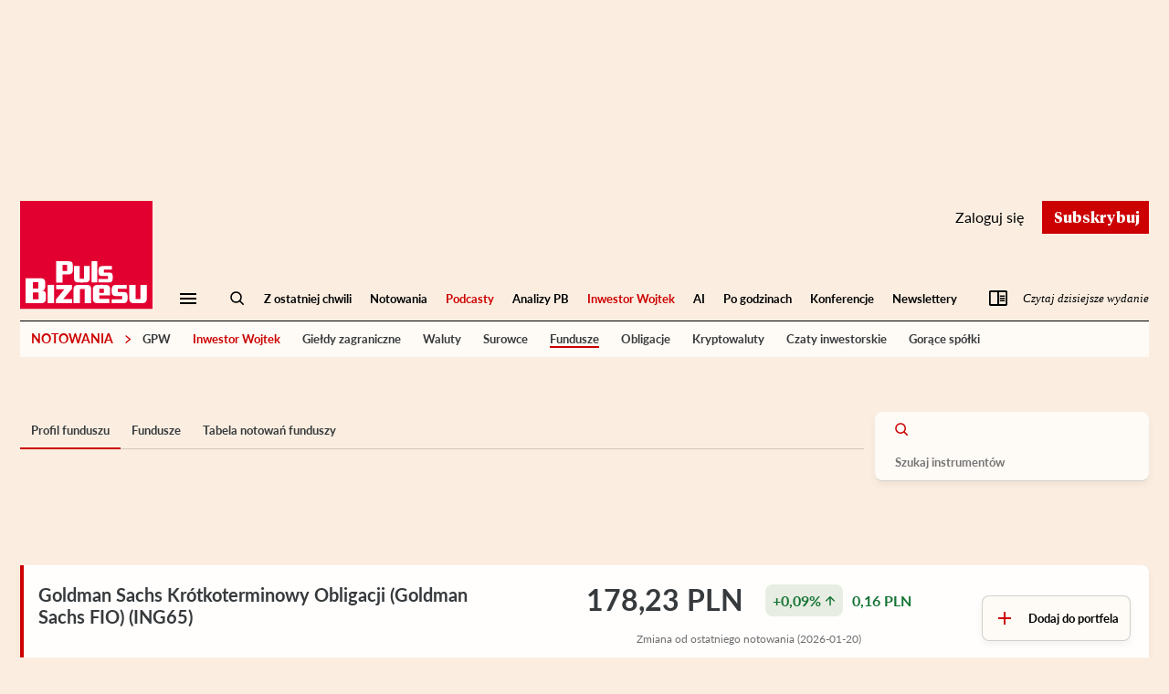

--- FILE ---
content_type: text/html;charset=UTF-8
request_url: https://vx.exp.pb.pl/checkout/template/cacheableShow.html?aid=BNGVx5sKpe&templateId=OTPF1G4YWSRC&templateVariantId=OTVTA7SC6UQKL&offerId=fakeOfferId&experienceId=EX3ET7JX5CK6&iframeId=offer_e3ee353e6791486863ad-0&displayMode=inline&pianoIdUrl=https%3A%2F%2Fid.exp.pb.pl%2Fid%2F&widget=template&url=https%3A%2F%2Fnotowania.pb.pl%2Finstrument%2FING65%2Fgoldman-sachs-parasol-fundusz-inwestycyjny-otwarty-subfundusz-krotkoterminowych-obligacji
body_size: 3970
content:
<!DOCTYPE html>
<!--[if lt IE 7]> <html class="no-js lt-ie9 lt-ie8 lt-ie7" xmlns:ng="http://angularjs.org"> <![endif]-->
<!--[if IE 7]> <html class="no-js lt-ie9 lt-ie8" xmlns:ng="http://angularjs.org"> <![endif]-->
<!--[if IE 8]> <html class="no-js lt-ie9" xmlns:ng="http://angularjs.org"> <![endif]-->
<!--[if gt IE 8]><!--> <html class="no-js"> <!--<![endif]-->
<head>
    <meta http-equiv="X-UA-Compatible" content="IE=edge,chrome=1">
    <!--[if lte IE 9]>
    <script type="text/javascript" src="/js/angular/angular-ui-ieshiv.min.js"></script>
    <script type="text/javascript" src="https://cdnjs.cloudflare.com/ajax/libs/json3/3.2.4/json3.min.js"></script>
    <![endif]-->

    <meta charset="utf-8">
    <title>content frame</title>
    <meta property="og:title" content="content frame"/>
    <meta name="viewport" content="width=device-width, initial-scale=1">

    

    <link href="/widget/dist/template/css/template.bundle.1.0.css" rel="stylesheet" type="text/css"  />


    <script>var TPTemplateType = "TEMPLATE";</script>

    

    <script type="text/javascript" src="//cdnjs.cloudflare.com/ajax/libs/jquery/1.12.4/jquery.min.js" ></script>
<script type="text/javascript" src="//cdnjs.cloudflare.com/ajax/libs/jquery-migrate/1.4.1/jquery-migrate.min.js" ></script>
<script type="text/javascript" src="//cdnjs.cloudflare.com/ajax/libs/angular.js/1.2.22/angular.min.js" ></script>
<script type="text/javascript" src="//cdnjs.cloudflare.com/ajax/libs/angular.js/1.2.22/angular-animate.min.js" ></script>
<script type="text/javascript" src="//cdnjs.cloudflare.com/ajax/libs/angular.js/1.2.22/angular-cookies.min.js" ></script>
<script type="text/javascript" src="//cdnjs.cloudflare.com/ajax/libs/angular.js/1.2.22/angular-sanitize.min.js" ></script>
<script type="text/javascript" src="//cdnjs.cloudflare.com/ajax/libs/angular-dynamic-locale/0.1.27/tmhDynamicLocale.min.js" ></script>
<script type="text/javascript" src="//cdnjs.cloudflare.com/ajax/libs/angular-ui-utils/0.1.1/angular-ui-utils.min.js" ></script>
<script type="text/javascript" src="//cdnjs.cloudflare.com/ajax/libs/angular-ui/0.4.0/angular-ui-ieshiv.js" ></script>
<script type="text/javascript" src="//cdnjs.cloudflare.com/ajax/libs/angular-ui-router/0.2.10/angular-ui-router.min.js" ></script>
<script id="translation-dynamic" type="text/javascript" src="/showtemplate/general/loadTranslationMap?aid=BNGVx5sKpe&version=1765444755000&language=pl_PL" ></script>
<script id="translation-static" type="text/javascript" src="/ng/common/i18n/platform-translation-map_pl_PL.js?version=16.675.0" ></script>
<script type="text/javascript" src="/_sam/H4sIAAAAAAAA_z3IQQ6AIAwEwA9JGzj5G1OkMSUrEgvx-964TYY_K5cOLuaDh94dMpSrL1OerUA3hmVnadeEvCFSopTY4t7W4TkFenSEDqr-A9nTL1ZaAAAA?compressed=true&v=16.675.0" ></script>



</head>

<body id="ng-app">

<script>
    var TPConfig = {
        PATH: "https://buy-eu.piano.io"
    };

    
var TPParam = {"app":{"name":"Puls Biznesu","image1":"/ml/cropped_BNGVx5sKpe_1_sfy141.png","aid":"BNGVx5sKpe","useTinypassAccounts":false,"userProvider":"piano_id","businessUrl":"https://www.pb.pl/","canInitCheckoutWithAnon":true},"LOGIN":"/checkout/user/loginShow","TRANSLATION_CONFIG":{"isStatic":false,"isEnabled":true,"templateContext":"default","version":"16.675.0","loadTranslationUrl":"/showtemplate/general/loadTranslationMap?aid=BNGVx5sKpe&version=1765444755000","initialLocaleId":"pl_PL","systemDefaultLocale":"en_US","languages":[{"locale":"pl_PL","label":"Polish (Poland)","localized":"polski (Polska)","isDefault":true,"isEnabled":true,"rtl":false}]},"params":{"experienceId":"EX3ET7JX5CK6","templateVariantId":"OTVTA7SC6UQKL","widget":"template","pianoIdUrl":"https://id.exp.pb.pl/id/","iframeId":"offer_e3ee353e6791486863ad-0","offerId":"fakeOfferId","templateId":"OTPF1G4YWSRC","aid":"BNGVx5sKpe","displayMode":"inline","url":"https://notowania.pb.pl/instrument/ING65/goldman-sachs-parasol-fundusz-inwestycyjny-otwarty-subfundusz-krotkoterminowych-obligacji"},"TRACK_SHOW":"/checkout/template/trackShow"};
</script>

<div id="template-container">
    <div template ng-cloak>
        <div class="show-template-error-screen" ng-show="terminalError">
            <div class="error-screen">
                <div class="row">
                    <div class="error-notification-icon"></div>
                    <div class="content">
                        <div class="error-title">
                            <b>An error has occurred</b>
                        </div>

                        <div>
                            <span class="ng-hide text" ng-show="terminalError">
                                {{terminalError}}
                            </span>
                        </div>
                    </div>
                </div>
            </div>
        </div>
        <div ng-show="!terminalError">

            <div class="home-piano-mpb-box">
            <div class="home-piano-mpb-box__header">
                <span class="home-piano-mpb-box__header-text">MójPB</span>
                <a class="home-piano-mpb-box__header-btn" href="https://www.pb.pl/mojpb/zarzadzanie" target="_blank">
                    <svg class="home-piano-mpb-box__header-svg" width="18" height="18" viewBox="0 0 18 18" fill="none" xmlns="http://www.w3.org/2000/svg">
                        <path d="M8.99995 5.66699C9.90441 5.66699 10.7718 6.01818 11.4114 6.6433C12.0509 7.26842 12.4102 8.11627 12.4102 9.00033C12.4102 9.88438 12.0509 10.7322 11.4114 11.3573C10.7718 11.9825 9.90441 12.3337 8.99995 12.3337C8.09549 12.3337 7.22808 11.9825 6.58854 11.3573C5.94899 10.7322 5.5897 9.88438 5.5897 9.00033C5.5897 8.11627 5.94899 7.26842 6.58854 6.6433C7.22808 6.01818 8.09549 5.66699 8.99995 5.66699ZM8.99995 7.33366C8.54772 7.33366 8.11402 7.50925 7.79424 7.82182C7.47447 8.13438 7.29482 8.5583 7.29482 9.00033C7.29482 9.44235 7.47447 9.86628 7.79424 10.1788C8.11402 10.4914 8.54772 10.667 8.99995 10.667C9.45218 10.667 9.88588 10.4914 10.2057 10.1788C10.5254 9.86628 10.7051 9.44235 10.7051 9.00033C10.7051 8.5583 10.5254 8.13438 10.2057 7.82182C9.88588 7.50925 9.45218 7.33366 8.99995 7.33366ZM7.29482 17.3337C7.08168 17.3337 6.90264 17.1837 6.86854 16.9837L6.55309 14.7753C6.01598 14.567 5.55559 14.2837 5.11226 13.9503L2.98938 14.792C2.80181 14.8587 2.57162 14.792 2.46931 14.6087L0.764188 11.7253C0.653354 11.542 0.704508 11.317 0.866495 11.192L2.6654 9.80866L2.60572 9.00033L2.6654 8.16699L0.866495 6.80866C0.704508 6.68366 0.653354 6.45866 0.764188 6.27533L2.46931 3.39199C2.57162 3.20866 2.80181 3.13366 2.98938 3.20866L5.11226 4.04199C5.55559 3.71699 6.01598 3.43366 6.55309 3.22533L6.86854 1.01699C6.90264 0.816992 7.08168 0.666992 7.29482 0.666992H10.7051C10.9182 0.666992 11.0973 0.816992 11.1314 1.01699L11.4468 3.22533C11.9839 3.43366 12.4443 3.71699 12.8876 4.04199L15.0105 3.20866C15.1981 3.13366 15.4283 3.20866 15.5306 3.39199L17.2357 6.27533C17.3465 6.45866 17.2954 6.68366 17.1334 6.80866L15.3345 8.16699L15.3942 9.00033L15.3345 9.83366L17.1334 11.192C17.2954 11.317 17.3465 11.542 17.2357 11.7253L15.5306 14.6087C15.4283 14.792 15.1981 14.867 15.0105 14.792L12.8876 13.9587C12.4443 14.2837 11.9839 14.567 11.4468 14.7753L11.1314 16.9837C11.0973 17.1837 10.9182 17.3337 10.7051 17.3337H7.29482ZM8.36053 2.33366L8.04508 4.50866C7.022 4.71699 6.11829 5.25033 5.46181 5.99199L3.40713 5.12533L2.76771 6.20866L4.56662 7.50033C4.22559 8.47533 4.22559 9.53366 4.56662 10.5003L2.75919 11.8003L3.39861 12.8837L5.47034 12.017C6.12681 12.7503 7.022 13.2837 8.03655 13.4837L8.352 15.667H9.6479L9.96335 13.492C10.9779 13.2837 11.8731 12.7503 12.5296 12.017L14.6013 12.8837L15.2407 11.8003L13.4333 10.5087C13.7743 9.53366 13.7743 8.47533 13.4333 7.50033L15.2322 6.20866L14.5928 5.12533L12.5381 5.99199C11.8816 5.25033 10.9779 4.71699 9.95482 4.51699L9.63937 2.33366H8.36053Z" fill="white"/>
                    </svg>
                    Zarządzaj treścią
                </a>
            </div>

            <div class="home-piano-mpb-box__content">
                <h3 class="home-piano-mpb-box__content-title">observedNoData</h3>
                <p class="home-piano-mpb-box__content-subtitle"><span class="span-italic"> Mój</span><span>PB </span></p>

                <div class="home-piano-mpb-box__content-box">
                    <div class="home-piano-mpb-box__content-wrapper">
                        <span class="detail-icon">
                            <svg width="20" height="21" viewBox="0 0 20 21" fill="none" xmlns="http://www.w3.org/2000/svg">
                                <path d="M19.6875 10.5C19.6875 5.1875 15.3125 0.8125 10 0.8125C4.64844 0.8125 0.3125 5.1875 0.3125 10.5C0.3125 15.8516 4.64844 20.1875 10 20.1875C15.3125 20.1875 19.6875 15.8516 19.6875 10.5ZM8.86719 15.6562C8.63281 15.8906 8.20312 15.8906 7.96875 15.6562L3.90625 11.5938C3.67188 11.3594 3.67188 10.9297 3.90625 10.6953L4.80469 9.83594C5.03906 9.5625 5.42969 9.5625 5.66406 9.83594L8.4375 12.5703L14.2969 6.71094C14.5312 6.4375 14.9219 6.4375 15.1562 6.71094L16.0547 7.57031C16.2891 7.80469 16.2891 8.23438 16.0547 8.46875L8.86719 15.6562Z" fill="#2FAD2D"/>
                            </svg>
                        </span>
                        <h4 class="home-piano-mpb-box__content-header"></h4>
                    </div>
                    <p class="home-piano-mpb-box__content-text"></p>
                </div>
                <div class="home-piano-mpb-box__content-box">
                    <div class="home-piano-mpb-box__content-wrapper">
                        <span class="detail-icon">
                            <svg width="20" height="21" viewBox="0 0 20 21" fill="none" xmlns="http://www.w3.org/2000/svg">
                                <path d="M19.6875 10.5C19.6875 5.1875 15.3125 0.8125 10 0.8125C4.64844 0.8125 0.3125 5.1875 0.3125 10.5C0.3125 15.8516 4.64844 20.1875 10 20.1875C15.3125 20.1875 19.6875 15.8516 19.6875 10.5ZM8.86719 15.6562C8.63281 15.8906 8.20312 15.8906 7.96875 15.6562L3.90625 11.5938C3.67188 11.3594 3.67188 10.9297 3.90625 10.6953L4.80469 9.83594C5.03906 9.5625 5.42969 9.5625 5.66406 9.83594L8.4375 12.5703L14.2969 6.71094C14.5312 6.4375 14.9219 6.4375 15.1562 6.71094L16.0547 7.57031C16.2891 7.80469 16.2891 8.23438 16.0547 8.46875L8.86719 15.6562Z" fill="#2FAD2D"/>
                            </svg>
                        </span>
                        <h4 class="home-piano-mpb-box__content-header"></h4>
                    </div>
                    <p class="home-piano-mpb-box__content-text"></p>
                </div>

                <div class="home-piano-mpb-box__buttons">
                  	
                    <button class="btn btn-white" ng-click="login()" ng-class="{
                            '-show': 'show' == 'show',
                            '-hide': 'show' == 'hide'
                        }">Zaloguj się</button>

            </div>
        </div>
</div>

        </div>
    </div>

</div>

<style type="text/css" tp-style="template-custom-style">
    * {
  -webkit-box-sizing: border-box;
          box-sizing: border-box;
}

img, svg {
  display: block;
  max-width: 100%;
  height: auto;
}

p {
  margin: 0;
  font: inherit;
}

h1, h2, h3, h4 {
  margin: 0;
}

.list {
  margin: 0;
  padding: 0;
  list-style: none;
}

.visually-hidden {
  position: absolute;
  width: 1px;
  height: 1px;
  margin: -1px;
  border: 0;
  padding: 0;
  white-space: nowrap;
  -webkit-clip-path: inset(100%);
          clip-path: inset(100%);
  clip: rect(0 0 0 0);
  overflow: hidden;
}

.-hidden {
  display: none !important;
}

body {
  background-color: #fbeee1;
}

.home-piano-mpb-box {
  /* font-family: 'Tiempos Headline'; */
  font-family: Georgia, "Times New Roman", Times, serif;
  font-weight: 400;
  font-size: 16px;
  line-height: 21px;
  padding-bottom: 20px;
  position: relative;
}
.home-piano-mpb-box::after {
  content: " ";
  position: absolute;
  bottom: 20px;
  width: 100%;
  height: 1px;
  background-color: #6D6D6F;
}
.home-piano-mpb-box a {
  text-decoration: none;
}
.home-piano-mpb-box .span-italic {
  font-style: italic;
}
.home-piano-mpb-box__header {
  width: 100%;
  height: 50px;
  display: -webkit-box;
  display: -ms-flexbox;
  display: flex;
  -webkit-box-align: center;
      -ms-flex-align: center;
          align-items: center;
  -webkit-box-pack: justify;
      -ms-flex-pack: justify;
          justify-content: space-between;
  padding: 10px 20px;
  background-color: #CC0000;
  color: #fff;
}
.home-piano-mpb-box__header-text {
  font-weight: 500;
}
.home-piano-mpb-box__header-btn {
  display: -webkit-box;
  display: -ms-flexbox;
  display: flex;
  -webkit-box-align: center;
      -ms-flex-align: center;
          align-items: center;
  padding: 8px 14px 8px 10px;
  border: 1px solid #fff;
  color: #fff;
  /* font-family: 'Lato'; */
  font-family: Arial, sans-serif;
  font-weight: 400;
  font-size: 10px;
  line-height: 12px;
}
.home-piano-mpb-box__header-btn svg {
  margin-right: 8px;
  width: 16px;
  height: 16px;
}
.home-piano-mpb-box__content {
  background-color: #FEFAF5;
  width: 100%;
  margin: 0 auto 20px;
  padding: 20px 20px 40px;
  color: #373A3C;
}
.home-piano-mpb-box__content-title {
  margin-bottom: 35px;
  font-weight: 600;
  font-size: 20px;
  line-height: 26px;
}
.home-piano-mpb-box__content-subtitle {
  margin-bottom: 35px;
  font-family: "Georgia";
  font-weight: 400;
  font-size: 16px;
  line-height: 19px;
}
.home-piano-mpb-box__content-subtitle span {
  color: #CC0000;
  font-weight: 600;
}
.home-piano-mpb-box__content-box {
  border: 1px solid rgba(125, 127, 128, 0.3);
  padding: 30px 20px 20px;
  margin-bottom: 35px;
}
.home-piano-mpb-box__content-wrapper {
  display: -webkit-box;
  display: -ms-flexbox;
  display: flex;
  margin-bottom: 24px;
}
.home-piano-mpb-box__content-wrapper .detail-icon {
  width: 100%;
  max-width: 20px;
  margin: 3px 20px 0 10px;
}
.home-piano-mpb-box__content-header {
  font-weight: 600;
  line-height: 21px;
}
.home-piano-mpb-box__content-text {
  /* font-family: 'Lato'; */
  font-family: Arial, sans-serif;
  font-weight: 400;
  font-size: 12px;
  line-height: 14px;
  color: #6D6D6F;
}
.home-piano-mpb-box__buttons {
  display: -webkit-box;
  display: -ms-flexbox;
  display: flex;
  -webkit-box-pack: justify;
      -ms-flex-pack: justify;
          justify-content: space-between;
}
.home-piano-mpb-box .btn {
  width: 46%;
  display: -webkit-inline-box;
  display: -ms-inline-flexbox;
  display: inline-flex;
  -webkit-box-align: center;
      -ms-flex-align: center;
          align-items: center;
  -webkit-box-pack: center;
      -ms-flex-pack: center;
          justify-content: center;
  padding: 6px 16px;
  border: 0;
  /* font-family: 'Lato'; */
  font-family: Arial, sans-serif;
  font-weight: 500;
  background-color: transparent;
  cursor: pointer !important;
  padding: 10px 24px;
  font-size: 14px;
  line-height: 17px;
}
.home-piano-mpb-box .btn.-show {
  display: block;
}
.home-piano-mpb-box .btn.-hide {
  display: none;
}
.home-piano-mpb-box .btn:hover {
  opacity: 0.7;
}
.home-piano-mpb-box .btn-primary {
  background-color: #CC0000 !important;
  color: #fff;
}
.home-piano-mpb-box .btn-white {
  background-color: #fff;
  color: #CC0000;
  border: 1px solid #CC0000;
}

@media (max-width: 325px) {
  .home-piano-mpb-box::after {
    background-color: rgba(109, 109, 111, 0.3);
  }
}
@media (min-width: 1280px) {
  .home-piano-mpb-box::after {
    background-color: rgba(109, 109, 111, 0.3);
  }
}
</style>





</body>



</html>


--- FILE ---
content_type: text/html;charset=UTF-8
request_url: https://vx.exp.pb.pl/checkout/template/cacheableShow.html?aid=BNGVx5sKpe&templateId=OTPF1G4YWSRC&templateVariantId=OTV6JB2DPL9HD&offerId=fakeOfferId&experienceId=EX3ET7JX5CK6&iframeId=offer_bf6cc823cd1fc1c8c6c0-0&displayMode=inline&pianoIdUrl=https%3A%2F%2Fid.exp.pb.pl%2Fid%2F&widget=template&url=https%3A%2F%2Fnotowania.pb.pl%2Finstrument%2FING65%2Fgoldman-sachs-parasol-fundusz-inwestycyjny-otwarty-subfundusz-krotkoterminowych-obligacji
body_size: 3969
content:
<!DOCTYPE html>
<!--[if lt IE 7]> <html class="no-js lt-ie9 lt-ie8 lt-ie7" xmlns:ng="http://angularjs.org"> <![endif]-->
<!--[if IE 7]> <html class="no-js lt-ie9 lt-ie8" xmlns:ng="http://angularjs.org"> <![endif]-->
<!--[if IE 8]> <html class="no-js lt-ie9" xmlns:ng="http://angularjs.org"> <![endif]-->
<!--[if gt IE 8]><!--> <html class="no-js"> <!--<![endif]-->
<head>
    <meta http-equiv="X-UA-Compatible" content="IE=edge,chrome=1">
    <!--[if lte IE 9]>
    <script type="text/javascript" src="/js/angular/angular-ui-ieshiv.min.js"></script>
    <script type="text/javascript" src="https://cdnjs.cloudflare.com/ajax/libs/json3/3.2.4/json3.min.js"></script>
    <![endif]-->

    <meta charset="utf-8">
    <title>content frame</title>
    <meta property="og:title" content="content frame"/>
    <meta name="viewport" content="width=device-width, initial-scale=1">

    

    <link href="/widget/dist/template/css/template.bundle.1.0.css" rel="stylesheet" type="text/css"  />


    <script>var TPTemplateType = "TEMPLATE";</script>

    

    <script type="text/javascript" src="//cdnjs.cloudflare.com/ajax/libs/jquery/1.12.4/jquery.min.js" ></script>
<script type="text/javascript" src="//cdnjs.cloudflare.com/ajax/libs/jquery-migrate/1.4.1/jquery-migrate.min.js" ></script>
<script type="text/javascript" src="//cdnjs.cloudflare.com/ajax/libs/angular.js/1.2.22/angular.min.js" ></script>
<script type="text/javascript" src="//cdnjs.cloudflare.com/ajax/libs/angular.js/1.2.22/angular-animate.min.js" ></script>
<script type="text/javascript" src="//cdnjs.cloudflare.com/ajax/libs/angular.js/1.2.22/angular-cookies.min.js" ></script>
<script type="text/javascript" src="//cdnjs.cloudflare.com/ajax/libs/angular.js/1.2.22/angular-sanitize.min.js" ></script>
<script type="text/javascript" src="//cdnjs.cloudflare.com/ajax/libs/angular-dynamic-locale/0.1.27/tmhDynamicLocale.min.js" ></script>
<script type="text/javascript" src="//cdnjs.cloudflare.com/ajax/libs/angular-ui-utils/0.1.1/angular-ui-utils.min.js" ></script>
<script type="text/javascript" src="//cdnjs.cloudflare.com/ajax/libs/angular-ui/0.4.0/angular-ui-ieshiv.js" ></script>
<script type="text/javascript" src="//cdnjs.cloudflare.com/ajax/libs/angular-ui-router/0.2.10/angular-ui-router.min.js" ></script>
<script id="translation-dynamic" type="text/javascript" src="/showtemplate/general/loadTranslationMap?aid=BNGVx5sKpe&version=1765444755000&language=pl_PL" ></script>
<script id="translation-static" type="text/javascript" src="/ng/common/i18n/platform-translation-map_pl_PL.js?version=16.675.0" ></script>
<script type="text/javascript" src="/_sam/H4sIAAAAAAAA_z3IQQ6AIAwEwA9JGzj5G1OkMSUrEgvx-964TYY_K5cOLuaDh94dMpSrL1OerUA3hmVnadeEvCFSopTY4t7W4TkFenSEDqr-A9nTL1ZaAAAA?compressed=true&v=16.675.0" ></script>



</head>

<body id="ng-app">

<script>
    var TPConfig = {
        PATH: "https://buy-eu.piano.io"
    };

    
var TPParam = {"app":{"name":"Puls Biznesu","image1":"/ml/cropped_BNGVx5sKpe_1_sfy141.png","aid":"BNGVx5sKpe","useTinypassAccounts":false,"userProvider":"piano_id","businessUrl":"https://www.pb.pl/","canInitCheckoutWithAnon":true},"LOGIN":"/checkout/user/loginShow","TRANSLATION_CONFIG":{"isStatic":false,"isEnabled":true,"templateContext":"default","version":"16.675.0","loadTranslationUrl":"/showtemplate/general/loadTranslationMap?aid=BNGVx5sKpe&version=1765444755000","initialLocaleId":"pl_PL","systemDefaultLocale":"en_US","languages":[{"locale":"pl_PL","label":"Polish (Poland)","localized":"polski (Polska)","isDefault":true,"isEnabled":true,"rtl":false}]},"params":{"experienceId":"EX3ET7JX5CK6","templateVariantId":"OTV6JB2DPL9HD","widget":"template","pianoIdUrl":"https://id.exp.pb.pl/id/","iframeId":"offer_bf6cc823cd1fc1c8c6c0-0","offerId":"fakeOfferId","templateId":"OTPF1G4YWSRC","aid":"BNGVx5sKpe","displayMode":"inline","url":"https://notowania.pb.pl/instrument/ING65/goldman-sachs-parasol-fundusz-inwestycyjny-otwarty-subfundusz-krotkoterminowych-obligacji"},"TRACK_SHOW":"/checkout/template/trackShow"};
</script>

<div id="template-container">
    <div template ng-cloak>
        <div class="show-template-error-screen" ng-show="terminalError">
            <div class="error-screen">
                <div class="row">
                    <div class="error-notification-icon"></div>
                    <div class="content">
                        <div class="error-title">
                            <b>An error has occurred</b>
                        </div>

                        <div>
                            <span class="ng-hide text" ng-show="terminalError">
                                {{terminalError}}
                            </span>
                        </div>
                    </div>
                </div>
            </div>
        </div>
        <div ng-show="!terminalError">

            <div class="home-piano-mpb-box">
            <div class="home-piano-mpb-box__header">
                <span class="home-piano-mpb-box__header-text">MójPB</span>
                <a class="home-piano-mpb-box__header-btn" href="https://www.pb.pl/mojpb/zarzadzanie" target="_blank">
                    <svg class="home-piano-mpb-box__header-svg" width="18" height="18" viewBox="0 0 18 18" fill="none" xmlns="http://www.w3.org/2000/svg">
                        <path d="M8.99995 5.66699C9.90441 5.66699 10.7718 6.01818 11.4114 6.6433C12.0509 7.26842 12.4102 8.11627 12.4102 9.00033C12.4102 9.88438 12.0509 10.7322 11.4114 11.3573C10.7718 11.9825 9.90441 12.3337 8.99995 12.3337C8.09549 12.3337 7.22808 11.9825 6.58854 11.3573C5.94899 10.7322 5.5897 9.88438 5.5897 9.00033C5.5897 8.11627 5.94899 7.26842 6.58854 6.6433C7.22808 6.01818 8.09549 5.66699 8.99995 5.66699ZM8.99995 7.33366C8.54772 7.33366 8.11402 7.50925 7.79424 7.82182C7.47447 8.13438 7.29482 8.5583 7.29482 9.00033C7.29482 9.44235 7.47447 9.86628 7.79424 10.1788C8.11402 10.4914 8.54772 10.667 8.99995 10.667C9.45218 10.667 9.88588 10.4914 10.2057 10.1788C10.5254 9.86628 10.7051 9.44235 10.7051 9.00033C10.7051 8.5583 10.5254 8.13438 10.2057 7.82182C9.88588 7.50925 9.45218 7.33366 8.99995 7.33366ZM7.29482 17.3337C7.08168 17.3337 6.90264 17.1837 6.86854 16.9837L6.55309 14.7753C6.01598 14.567 5.55559 14.2837 5.11226 13.9503L2.98938 14.792C2.80181 14.8587 2.57162 14.792 2.46931 14.6087L0.764188 11.7253C0.653354 11.542 0.704508 11.317 0.866495 11.192L2.6654 9.80866L2.60572 9.00033L2.6654 8.16699L0.866495 6.80866C0.704508 6.68366 0.653354 6.45866 0.764188 6.27533L2.46931 3.39199C2.57162 3.20866 2.80181 3.13366 2.98938 3.20866L5.11226 4.04199C5.55559 3.71699 6.01598 3.43366 6.55309 3.22533L6.86854 1.01699C6.90264 0.816992 7.08168 0.666992 7.29482 0.666992H10.7051C10.9182 0.666992 11.0973 0.816992 11.1314 1.01699L11.4468 3.22533C11.9839 3.43366 12.4443 3.71699 12.8876 4.04199L15.0105 3.20866C15.1981 3.13366 15.4283 3.20866 15.5306 3.39199L17.2357 6.27533C17.3465 6.45866 17.2954 6.68366 17.1334 6.80866L15.3345 8.16699L15.3942 9.00033L15.3345 9.83366L17.1334 11.192C17.2954 11.317 17.3465 11.542 17.2357 11.7253L15.5306 14.6087C15.4283 14.792 15.1981 14.867 15.0105 14.792L12.8876 13.9587C12.4443 14.2837 11.9839 14.567 11.4468 14.7753L11.1314 16.9837C11.0973 17.1837 10.9182 17.3337 10.7051 17.3337H7.29482ZM8.36053 2.33366L8.04508 4.50866C7.022 4.71699 6.11829 5.25033 5.46181 5.99199L3.40713 5.12533L2.76771 6.20866L4.56662 7.50033C4.22559 8.47533 4.22559 9.53366 4.56662 10.5003L2.75919 11.8003L3.39861 12.8837L5.47034 12.017C6.12681 12.7503 7.022 13.2837 8.03655 13.4837L8.352 15.667H9.6479L9.96335 13.492C10.9779 13.2837 11.8731 12.7503 12.5296 12.017L14.6013 12.8837L15.2407 11.8003L13.4333 10.5087C13.7743 9.53366 13.7743 8.47533 13.4333 7.50033L15.2322 6.20866L14.5928 5.12533L12.5381 5.99199C11.8816 5.25033 10.9779 4.71699 9.95482 4.51699L9.63937 2.33366H8.36053Z" fill="white"/>
                    </svg>
                    Zarządzaj treścią
                </a>
            </div>

            <div class="home-piano-mpb-box__content">
                <h3 class="home-piano-mpb-box__content-title">walletNoData</h3>
                <p class="home-piano-mpb-box__content-subtitle"><span class="span-italic"> Mój</span><span>PB </span></p>

                <div class="home-piano-mpb-box__content-box">
                    <div class="home-piano-mpb-box__content-wrapper">
                        <span class="detail-icon">
                            <svg width="20" height="21" viewBox="0 0 20 21" fill="none" xmlns="http://www.w3.org/2000/svg">
                                <path d="M19.6875 10.5C19.6875 5.1875 15.3125 0.8125 10 0.8125C4.64844 0.8125 0.3125 5.1875 0.3125 10.5C0.3125 15.8516 4.64844 20.1875 10 20.1875C15.3125 20.1875 19.6875 15.8516 19.6875 10.5ZM8.86719 15.6562C8.63281 15.8906 8.20312 15.8906 7.96875 15.6562L3.90625 11.5938C3.67188 11.3594 3.67188 10.9297 3.90625 10.6953L4.80469 9.83594C5.03906 9.5625 5.42969 9.5625 5.66406 9.83594L8.4375 12.5703L14.2969 6.71094C14.5312 6.4375 14.9219 6.4375 15.1562 6.71094L16.0547 7.57031C16.2891 7.80469 16.2891 8.23438 16.0547 8.46875L8.86719 15.6562Z" fill="#2FAD2D"/>
                            </svg>
                        </span>
                        <h4 class="home-piano-mpb-box__content-header"></h4>
                    </div>
                    <p class="home-piano-mpb-box__content-text"></p>
                </div>
                <div class="home-piano-mpb-box__content-box">
                    <div class="home-piano-mpb-box__content-wrapper">
                        <span class="detail-icon">
                            <svg width="20" height="21" viewBox="0 0 20 21" fill="none" xmlns="http://www.w3.org/2000/svg">
                                <path d="M19.6875 10.5C19.6875 5.1875 15.3125 0.8125 10 0.8125C4.64844 0.8125 0.3125 5.1875 0.3125 10.5C0.3125 15.8516 4.64844 20.1875 10 20.1875C15.3125 20.1875 19.6875 15.8516 19.6875 10.5ZM8.86719 15.6562C8.63281 15.8906 8.20312 15.8906 7.96875 15.6562L3.90625 11.5938C3.67188 11.3594 3.67188 10.9297 3.90625 10.6953L4.80469 9.83594C5.03906 9.5625 5.42969 9.5625 5.66406 9.83594L8.4375 12.5703L14.2969 6.71094C14.5312 6.4375 14.9219 6.4375 15.1562 6.71094L16.0547 7.57031C16.2891 7.80469 16.2891 8.23438 16.0547 8.46875L8.86719 15.6562Z" fill="#2FAD2D"/>
                            </svg>
                        </span>
                        <h4 class="home-piano-mpb-box__content-header"></h4>
                    </div>
                    <p class="home-piano-mpb-box__content-text"></p>
                </div>

                <div class="home-piano-mpb-box__buttons">
                  	
                    <button class="btn btn-white" ng-click="login()" ng-class="{
                            '-show': 'show' == 'show',
                            '-hide': 'show' == 'hide'
                        }">Zaloguj się</button>

            </div>
        </div>
</div>

        </div>
    </div>

</div>

<style type="text/css" tp-style="template-custom-style">
    * {
  -webkit-box-sizing: border-box;
          box-sizing: border-box;
}

img, svg {
  display: block;
  max-width: 100%;
  height: auto;
}

p {
  margin: 0;
  font: inherit;
}

h1, h2, h3, h4 {
  margin: 0;
}

.list {
  margin: 0;
  padding: 0;
  list-style: none;
}

.visually-hidden {
  position: absolute;
  width: 1px;
  height: 1px;
  margin: -1px;
  border: 0;
  padding: 0;
  white-space: nowrap;
  -webkit-clip-path: inset(100%);
          clip-path: inset(100%);
  clip: rect(0 0 0 0);
  overflow: hidden;
}

.-hidden {
  display: none !important;
}

body {
  background-color: #fbeee1;
}

.home-piano-mpb-box {
  /* font-family: 'Tiempos Headline'; */
  font-family: Georgia, "Times New Roman", Times, serif;
  font-weight: 400;
  font-size: 16px;
  line-height: 21px;
  padding-bottom: 20px;
  position: relative;
}
.home-piano-mpb-box::after {
  content: " ";
  position: absolute;
  bottom: 20px;
  width: 100%;
  height: 1px;
  background-color: #6D6D6F;
}
.home-piano-mpb-box a {
  text-decoration: none;
}
.home-piano-mpb-box .span-italic {
  font-style: italic;
}
.home-piano-mpb-box__header {
  width: 100%;
  height: 50px;
  display: -webkit-box;
  display: -ms-flexbox;
  display: flex;
  -webkit-box-align: center;
      -ms-flex-align: center;
          align-items: center;
  -webkit-box-pack: justify;
      -ms-flex-pack: justify;
          justify-content: space-between;
  padding: 10px 20px;
  background-color: #CC0000;
  color: #fff;
}
.home-piano-mpb-box__header-text {
  font-weight: 500;
}
.home-piano-mpb-box__header-btn {
  display: -webkit-box;
  display: -ms-flexbox;
  display: flex;
  -webkit-box-align: center;
      -ms-flex-align: center;
          align-items: center;
  padding: 8px 14px 8px 10px;
  border: 1px solid #fff;
  color: #fff;
  /* font-family: 'Lato'; */
  font-family: Arial, sans-serif;
  font-weight: 400;
  font-size: 10px;
  line-height: 12px;
}
.home-piano-mpb-box__header-btn svg {
  margin-right: 8px;
  width: 16px;
  height: 16px;
}
.home-piano-mpb-box__content {
  background-color: #FEFAF5;
  width: 100%;
  margin: 0 auto 20px;
  padding: 20px 20px 40px;
  color: #373A3C;
}
.home-piano-mpb-box__content-title {
  margin-bottom: 35px;
  font-weight: 600;
  font-size: 20px;
  line-height: 26px;
}
.home-piano-mpb-box__content-subtitle {
  margin-bottom: 35px;
  font-family: "Georgia";
  font-weight: 400;
  font-size: 16px;
  line-height: 19px;
}
.home-piano-mpb-box__content-subtitle span {
  color: #CC0000;
  font-weight: 600;
}
.home-piano-mpb-box__content-box {
  border: 1px solid rgba(125, 127, 128, 0.3);
  padding: 30px 20px 20px;
  margin-bottom: 35px;
}
.home-piano-mpb-box__content-wrapper {
  display: -webkit-box;
  display: -ms-flexbox;
  display: flex;
  margin-bottom: 24px;
}
.home-piano-mpb-box__content-wrapper .detail-icon {
  width: 100%;
  max-width: 20px;
  margin: 3px 20px 0 10px;
}
.home-piano-mpb-box__content-header {
  font-weight: 600;
  line-height: 21px;
}
.home-piano-mpb-box__content-text {
  /* font-family: 'Lato'; */
  font-family: Arial, sans-serif;
  font-weight: 400;
  font-size: 12px;
  line-height: 14px;
  color: #6D6D6F;
}
.home-piano-mpb-box__buttons {
  display: -webkit-box;
  display: -ms-flexbox;
  display: flex;
  -webkit-box-pack: justify;
      -ms-flex-pack: justify;
          justify-content: space-between;
}
.home-piano-mpb-box .btn {
  width: 46%;
  display: -webkit-inline-box;
  display: -ms-inline-flexbox;
  display: inline-flex;
  -webkit-box-align: center;
      -ms-flex-align: center;
          align-items: center;
  -webkit-box-pack: center;
      -ms-flex-pack: center;
          justify-content: center;
  padding: 6px 16px;
  border: 0;
  /* font-family: 'Lato'; */
  font-family: Arial, sans-serif;
  font-weight: 500;
  background-color: transparent;
  cursor: pointer !important;
  padding: 10px 24px;
  font-size: 14px;
  line-height: 17px;
}
.home-piano-mpb-box .btn.-show {
  display: block;
}
.home-piano-mpb-box .btn.-hide {
  display: none;
}
.home-piano-mpb-box .btn:hover {
  opacity: 0.7;
}
.home-piano-mpb-box .btn-primary {
  background-color: #CC0000 !important;
  color: #fff;
}
.home-piano-mpb-box .btn-white {
  background-color: #fff;
  color: #CC0000;
  border: 1px solid #CC0000;
}

@media (max-width: 325px) {
  .home-piano-mpb-box::after {
    background-color: rgba(109, 109, 111, 0.3);
  }
}
@media (min-width: 1280px) {
  .home-piano-mpb-box::after {
    background-color: rgba(109, 109, 111, 0.3);
  }
}
</style>





</body>



</html>


--- FILE ---
content_type: text/html;charset=UTF-8
request_url: https://vx.exp.pb.pl/checkout/template/cacheableShow.html?aid=BNGVx5sKpe&templateId=OTT9Z8IKRBZO&templateVariantId=OTVAHNGFQU2PQ&offerId=fakeOfferId&experienceId=EX3ET7JX5CK6&iframeId=offer_4b3ced7222d6bb793fde-0&displayMode=inline&pianoIdUrl=https%3A%2F%2Fid.exp.pb.pl%2Fid%2F&widget=template&url=https%3A%2F%2Fnotowania.pb.pl%2Finstrument%2FING65%2Fgoldman-sachs-parasol-fundusz-inwestycyjny-otwarty-subfundusz-krotkoterminowych-obligacji
body_size: 3281
content:
<!DOCTYPE html>
<!--[if lt IE 7]> <html class="no-js lt-ie9 lt-ie8 lt-ie7" xmlns:ng="http://angularjs.org"> <![endif]-->
<!--[if IE 7]> <html class="no-js lt-ie9 lt-ie8" xmlns:ng="http://angularjs.org"> <![endif]-->
<!--[if IE 8]> <html class="no-js lt-ie9" xmlns:ng="http://angularjs.org"> <![endif]-->
<!--[if gt IE 8]><!--> <html class="no-js"> <!--<![endif]-->
<head>
    <meta http-equiv="X-UA-Compatible" content="IE=edge,chrome=1">
    <!--[if lte IE 9]>
    <script type="text/javascript" src="/js/angular/angular-ui-ieshiv.min.js"></script>
    <script type="text/javascript" src="https://cdnjs.cloudflare.com/ajax/libs/json3/3.2.4/json3.min.js"></script>
    <![endif]-->

    <meta charset="utf-8">
    <title>content frame</title>
    <meta property="og:title" content="content frame"/>
    <meta name="viewport" content="width=device-width, initial-scale=1">

    

    <link href="/widget/dist/template/css/template.bundle.1.0.css" rel="stylesheet" type="text/css"  />


    <script>var TPTemplateType = "TEMPLATE";</script>

    

    <script type="text/javascript" src="//cdnjs.cloudflare.com/ajax/libs/jquery/1.12.4/jquery.min.js" ></script>
<script type="text/javascript" src="//cdnjs.cloudflare.com/ajax/libs/jquery-migrate/1.4.1/jquery-migrate.min.js" ></script>
<script type="text/javascript" src="//cdnjs.cloudflare.com/ajax/libs/angular.js/1.2.22/angular.min.js" ></script>
<script type="text/javascript" src="//cdnjs.cloudflare.com/ajax/libs/angular.js/1.2.22/angular-animate.min.js" ></script>
<script type="text/javascript" src="//cdnjs.cloudflare.com/ajax/libs/angular.js/1.2.22/angular-cookies.min.js" ></script>
<script type="text/javascript" src="//cdnjs.cloudflare.com/ajax/libs/angular.js/1.2.22/angular-sanitize.min.js" ></script>
<script type="text/javascript" src="//cdnjs.cloudflare.com/ajax/libs/angular-dynamic-locale/0.1.27/tmhDynamicLocale.min.js" ></script>
<script type="text/javascript" src="//cdnjs.cloudflare.com/ajax/libs/angular-ui-utils/0.1.1/angular-ui-utils.min.js" ></script>
<script type="text/javascript" src="//cdnjs.cloudflare.com/ajax/libs/angular-ui/0.4.0/angular-ui-ieshiv.js" ></script>
<script type="text/javascript" src="//cdnjs.cloudflare.com/ajax/libs/angular-ui-router/0.2.10/angular-ui-router.min.js" ></script>
<script id="translation-dynamic" type="text/javascript" src="/showtemplate/general/loadTranslationMap?aid=BNGVx5sKpe&version=1765444755000&language=pl_PL" ></script>
<script id="translation-static" type="text/javascript" src="/ng/common/i18n/platform-translation-map_pl_PL.js?version=16.675.0" ></script>
<script type="text/javascript" src="/_sam/H4sIAAAAAAAA_z3IQQ6AIAwEwA9JGzj5G1OkMSUrEgvx-964TYY_K5cOLuaDh94dMpSrL1OerUA3hmVnadeEvCFSopTY4t7W4TkFenSEDqr-A9nTL1ZaAAAA?compressed=true&v=16.675.0" ></script>



</head>

<body id="ng-app">

<script>
    var TPConfig = {
        PATH: "https://buy-eu.piano.io"
    };

    
var TPParam = {"app":{"name":"Puls Biznesu","image1":"/ml/cropped_BNGVx5sKpe_1_sfy141.png","aid":"BNGVx5sKpe","useTinypassAccounts":false,"userProvider":"piano_id","businessUrl":"https://www.pb.pl/","canInitCheckoutWithAnon":true},"LOGIN":"/checkout/user/loginShow","TRANSLATION_CONFIG":{"isStatic":false,"isEnabled":true,"templateContext":"default","version":"16.675.0","loadTranslationUrl":"/showtemplate/general/loadTranslationMap?aid=BNGVx5sKpe&version=1765444755000","initialLocaleId":"pl_PL","systemDefaultLocale":"en_US","languages":[{"locale":"pl_PL","label":"Polish (Poland)","localized":"polski (Polska)","isDefault":true,"isEnabled":true,"rtl":false}]},"params":{"experienceId":"EX3ET7JX5CK6","templateVariantId":"OTVAHNGFQU2PQ","widget":"template","pianoIdUrl":"https://id.exp.pb.pl/id/","iframeId":"offer_4b3ced7222d6bb793fde-0","offerId":"fakeOfferId","templateId":"OTT9Z8IKRBZO","aid":"BNGVx5sKpe","displayMode":"inline","url":"https://notowania.pb.pl/instrument/ING65/goldman-sachs-parasol-fundusz-inwestycyjny-otwarty-subfundusz-krotkoterminowych-obligacji"},"TRACK_SHOW":"/checkout/template/trackShow"};
</script>

<div id="template-container">
    <div template ng-cloak>
        <div class="show-template-error-screen" ng-show="terminalError">
            <div class="error-screen">
                <div class="row">
                    <div class="error-notification-icon"></div>
                    <div class="content">
                        <div class="error-title">
                            <b>An error has occurred</b>
                        </div>

                        <div>
                            <span class="ng-hide text" ng-show="terminalError">
                                {{terminalError}}
                            </span>
                        </div>
                    </div>
                </div>
            </div>
        </div>
        <div ng-show="!terminalError">

            <div class="home-piano-mpb-box">
            <div class="home-piano-mpb-box__content">
                <h3 class="home-piano-mpb-box__content-title">Poznaj możliwości personalizowania treści</h3>
                <p class="home-piano-mpb-box__content-subtitle">Subskrybuj, stwórz własny feed<span class="span-italic"> Mój</span><span>PB </span>i wracaj codziennie do treści skrojonych na miarę twoich potrzeb.</p>

                <div class="home-piano-mpb-box__content-box">
                    <div class="home-piano-mpb-box__content-wrapper">
                        <span class="detail-icon">
                            <svg width="20" height="21" viewBox="0 0 20 21" fill="none" xmlns="http://www.w3.org/2000/svg">
                                <path d="M19.6875 10.5C19.6875 5.1875 15.3125 0.8125 10 0.8125C4.64844 0.8125 0.3125 5.1875 0.3125 10.5C0.3125 15.8516 4.64844 20.1875 10 20.1875C15.3125 20.1875 19.6875 15.8516 19.6875 10.5ZM8.86719 15.6562C8.63281 15.8906 8.20312 15.8906 7.96875 15.6562L3.90625 11.5938C3.67188 11.3594 3.67188 10.9297 3.90625 10.6953L4.80469 9.83594C5.03906 9.5625 5.42969 9.5625 5.66406 9.83594L8.4375 12.5703L14.2969 6.71094C14.5312 6.4375 14.9219 6.4375 15.1562 6.71094L16.0547 7.57031C16.2891 7.80469 16.2891 8.23438 16.0547 8.46875L8.86719 15.6562Z" fill="#2FAD2D"/>
                            </svg>
                        </span>
                        <h4 class="home-piano-mpb-box__content-header">Obserwuj tematy i autorów</h4>
                    </div>
                    <p class="home-piano-mpb-box__content-text">Zacznij korzystać z MójPB, klikając w przycisk “Obserwuj w mPB” dedykowany interesującym Cię tematom lub autorom.</p>
                </div>
                <div class="home-piano-mpb-box__content-box">
                    <div class="home-piano-mpb-box__content-wrapper">
                        <span class="detail-icon">
                            <svg width="20" height="21" viewBox="0 0 20 21" fill="none" xmlns="http://www.w3.org/2000/svg">
                                <path d="M19.6875 10.5C19.6875 5.1875 15.3125 0.8125 10 0.8125C4.64844 0.8125 0.3125 5.1875 0.3125 10.5C0.3125 15.8516 4.64844 20.1875 10 20.1875C15.3125 20.1875 19.6875 15.8516 19.6875 10.5ZM8.86719 15.6562C8.63281 15.8906 8.20312 15.8906 7.96875 15.6562L3.90625 11.5938C3.67188 11.3594 3.67188 10.9297 3.90625 10.6953L4.80469 9.83594C5.03906 9.5625 5.42969 9.5625 5.66406 9.83594L8.4375 12.5703L14.2969 6.71094C14.5312 6.4375 14.9219 6.4375 15.1562 6.71094L16.0547 7.57031C16.2891 7.80469 16.2891 8.23438 16.0547 8.46875L8.86719 15.6562Z" fill="#2FAD2D"/>
                            </svg>
                        </span>
                        <h4 class="home-piano-mpb-box__content-header">Zapisuj artykuły z dowolnego miejsca w serwisie</h4>
                    </div>
                    <p class="home-piano-mpb-box__content-text">Zachowuj do przeczytania na później najważniejsze artykuły.</p>
                </div>

                <div class="home-piano-mpb-box__buttons">
                  	<a href="https://www.pb.pl/subskrypcja/" class="btn btn-primary" target="_blank" ng-class="{
                        '-show': 'show' == 'show',
                        '-hide': 'show' == 'hide'
                    }">Subskrybuj</a>
                    <button class="btn btn-white" ng-click="login()" ng-class="{
                            '-show': 'show' == 'show',
                            '-hide': 'show' == 'hide'
                        }">Zaloguj się</button>

            </div>
        </div>
</div>

        </div>
    </div>

</div>

<style type="text/css" tp-style="template-custom-style">
    * {
  box-sizing: border-box;
}

img, svg {
  display: block;
  max-width: 100%;
  height: auto;
}

p {
  margin: 0;
  font: inherit;
}

h1, h2, h3, h4 {
  margin: 0;
}

.list {
  margin: 0;
  padding: 0;
  list-style: none;
}

.visually-hidden {
  position: absolute;
  width: 1px;
  height: 1px;
  margin: -1px;
  border: 0;
  padding: 0;
  white-space: nowrap;
  -webkit-clip-path: inset(100%);
  clip-path: inset(100%);
  clip: rect(0 0 0 0);
  overflow: hidden;
}

.-hidden {
  display: none !important;
}

body {
  background-color: #fbeee1;
}

.home-piano-mpb-box {
  /* font-family: 'Tiempos Headline'; */
  font-family: Georgia, "Times New Roman", Times, serif;
  font-weight: 400;
  font-size: 16px;
  line-height: 21px;
  position: relative;
}

.home-piano-mpb-box a {
  text-decoration: none;
}

.home-piano-mpb-box .span-italic {
  font-style: italic;
}

.home-piano-mpb-box__content {
  background-color: #FEFAF5;
  width: 100%;
  margin: 0 auto;
  padding: 20px 20px 40px;
  color: #373A3C;
}

.home-piano-mpb-box__content-title {
  margin-bottom: 35px;
  font-weight: 600;
  font-size: 20px;
  line-height: 26px;
}

.home-piano-mpb-box__content-subtitle {
  margin-bottom: 35px;
  font-family: "Georgia";
  font-weight: 400;
  font-size: 16px;
  line-height: 19px;
}

.home-piano-mpb-box__content-subtitle span {
  color: #CC0000;
  font-weight: 600;
}

.home-piano-mpb-box__content-box {
  border: 1px solid rgba(125, 127, 128, 0.3);
  padding: 30px 20px 20px;
  margin-bottom: 35px;
}

.home-piano-mpb-box__content-wrapper {
  display: flex;
  margin-bottom: 24px;
}

.home-piano-mpb-box__content-wrapper .detail-icon {
  width: 100%;
  max-width: 20px;
  margin: 3px 20px 0 10px;
}

.home-piano-mpb-box__content-header {
  font-weight: 600;
  line-height: 21px;
}

.home-piano-mpb-box__content-text {
  /* font-family: 'Lato'; */
  font-family: Arial, sans-serif;
  font-weight: 400;
  font-size: 12px;
  line-height: 14px;
  color: #6D6D6F;
}

.home-piano-mpb-box__buttons {
  display: flex;
  justify-content: space-between;
}

.home-piano-mpb-box .btn {
  width: 46%;
  display: inline-flex;
  align-items: center;
  justify-content: center;
  padding: 6px 16px;
  border: 0;
  /* font-family: 'Lato'; */
  font-family: Arial, sans-serif;
  font-weight: 500;
  background-color: transparent;
  cursor: pointer !important;
  padding: 10px 24px;
  font-size: 14px;
  line-height: 17px;
  text-align: center;
}

.home-piano-mpb-box .btn.-show {
  display: block;
}

.home-piano-mpb-box .btn.-hide {
  display: none;
}

.home-piano-mpb-box .btn:hover {
  opacity: 0.7;
}

.home-piano-mpb-box .btn-primary {
  background-color: #CC0000 !important;
  color: #fff;
}

.home-piano-mpb-box .btn-white {
  margin-left: auto;
  background-color: #fff;
  color: #CC0000;
  border: 1px solid #CC0000;
}

@media (max-width: 325px) {
  .home-piano-mpb-box::after {
    background-color: rgba(109, 109, 111, 0.3);
  }
}
@media (min-width: 1280px) {
  .home-piano-mpb-box::after {
    background-color: rgba(109, 109, 111, 0.3);
  }
}
</style>





</body>



</html>


--- FILE ---
content_type: text/javascript;charset=utf-8
request_url: https://api.cxense.com/public/widget/data?json=%7B%22context%22%3A%7B%22referrer%22%3A%22%22%2C%22neighborRemovalKeys%22%3A%5B%22id%22%5D%2C%22neighbors%22%3A%5B%5D%2C%22categories%22%3A%7B%22testgroup%22%3A%223%22%7D%2C%22parameters%22%3A%5B%7B%22key%22%3A%22userState%22%2C%22value%22%3A%22anon%22%7D%2C%7B%22key%22%3A%22testgroup%22%2C%22value%22%3A%223%22%7D%5D%2C%22autoRefresh%22%3Afalse%2C%22url%22%3A%22https%3A%2F%2Fnotowania.pb.pl%2Finstrument%2FING65%2Fgoldman-sachs-parasol-fundusz-inwestycyjny-otwarty-subfundusz-krotkoterminowych-obligacji%22%2C%22browserTimezone%22%3A%220%22%7D%2C%22widgetId%22%3A%2201ae87a3a024f6595e1a14cec5c1a89b41bf30d3%22%2C%22prnd%22%3A%22mkqibvzz4h0636um%22%7D&media=javascript&sid=1128463045459712937&widgetId=01ae87a3a024f6595e1a14cec5c1a89b41bf30d3&experienceId=EXUSV7N0OVOQ&experienceActionId=showRecommendations6Q78JMEE7M0I15&trackingId=%7Bkpdx%7DAAAApJv3ExHxawoKQk5HVng1c0twZRIQbWtxaWJ2eno0aDA2MzZ1bRoMRVhVU1Y3TjBPVk9RIiUxODIwZmkwMGQ4LTAwMDAzNnY5aTRxNG80djgycmFhNXQ4MGlvKiFzaG93UmVjb21tZW5kYXRpb25zNlE3OEpNRUU3TTBJMTVSEnYtbADwFncwanNnZWUwdm96WgkzLjIxLjMzLjNiA2RtY2jW0NHLBnAEeBg&resizeToContentSize=true&useSecureUrls=true&rnd=1230177295&prnd=mkqibvzz4h0636um&tzo=0&con=y&experienceId=EXUSV7N0OVOQ&callback=cXJsonpCB1
body_size: 4219
content:
/**/
cXJsonpCB1({"httpStatus":200,"response":{"items":[{"recs-articleid":"1254299","dominantimage":"https://images.pb.pl/filtered/f3d10f78-9065-40d0-a7de-c5280f077935/deeda742-f51d-5db3-92dd-ed043519fa72_og_1200_630.jpg","dominantthumbnail":"https://content-thumbnail.cxpublic.com/content/dominantthumbnail/e0c337e4d7798cb166fe16a97eb2e9fe79b8d461.jpg?695cc367","description":"Jak wyglada handel na rynku kryptowalut, od czego zacząć i na co początkujący powinien zwrócić uwagę, aby nie stracić więcej, niż może sobie pozwolić.","campaign":"1","testId":"74","id":"e0c337e4d7798cb166fe16a97eb2e9fe79b8d461","placement":"2","collection":"Collection 1","title":"Inwestor Wojtek: Jak handlować kryptowalutami. Praktyczny przewodnik dla początkujących","click_url":"https://api.cxense.com/public/widget/click/[base64]","url":"https://www.pb.pl/inwestor-wojtek-jak-handlowac-kryptowalutami-praktyczny-przewodnik-dla-poczatkujacych-1254299"},{"recs-articleid":"1226307","dominantimage":"https://images.pb.pl/filtered/d5cb9601-72c5-41ef-b20c-ba4c3b8f46fb/c15f6057-3c84-5d59-918c-3dba51f18a2c_og_1200_630.jpg","dominantthumbnail":"https://content-thumbnail.cxpublic.com/content/dominantthumbnail/5bc224c906db99f46b14d28486c9b48517e3aad9.jpg?696592c8","description":"Niedługo miną dwa lata od rozpoczęcia najnowszej odsłony hossy na rynkach akcji. O ile na warszawskim parkiecie giełdowy byk od kilku miesięcy pozostaje uśpiony, o tyle na Wall Street zdobywa nowe szczyty.","campaign":"1","testId":"74","id":"5bc224c906db99f46b14d28486c9b48517e3aad9","placement":"2","collection":"Collection 1","title":"10 sygnałów końca hossy. Ile z nich widać na GPW?","click_url":"https://api.cxense.com/public/widget/click/[base64]","url":"https://www.pb.pl/10-sygnalow-konca-hossy-ile-z-nich-widac-na-gpw-1226307"},{"recs-articleid":"1246570","dominantimage":"https://images.pb.pl/filtered/10078a59-e91a-4fb0-bb2d-5e9fe5fdfbc0/8b76c056-66db-5bd3-aa94-1cdc4da69b0b_og_1200_630.jpg","dominantthumbnail":"https://content-thumbnail.cxpublic.com/content/dominantthumbnail/9ea1a1124fc4de6e5b4455dbbda8fd60047f9dcf.jpg?695ebb9e","description":"Na giełdę przychodzimy, aby zarobić. Ja jednak chciałbym wiedzieć, ile na tym wszystkim można stracić. I nie chodzi mi tu o banalną odpowiedź, że co najwyżej 100 proc. zainwestowanych pieniędzy.","campaign":"1","testId":"74","id":"9ea1a1124fc4de6e5b4455dbbda8fd60047f9dcf","placement":"2","collection":"Collection 1","title":"Inwestor Wojtek: A ile mogę stracić na akcjach?","click_url":"https://api.cxense.com/public/widget/click/[base64]","url":"https://www.pb.pl/inwestor-wojtek-a-ile-moge-stracic-na-akcjach-1246570"}],"template":"    <div data-cx_tw45 tmp:class=\"o-home-piano-hot-topic-box__wrapper\">\n \n  <h3 class=\"o-home-piano-hot-topic-box__header\">Edukacja inwestora</h3>\n\n    <div tmp:class=\"o-home-piano-hot-topic-box__content cx-image-on-left\">\n        <!--%\n    var items = data.response.items;\n    for (var i = 0; i < items.length; i++) {\n      var item = items[i];\n    %-->\n        <a tmp:id=\"{{cX.CCE.clickTracker(item)}}\" tmp:href=\"{{item.url}}\"\n            tmp:class=\"o-home-piano-hot-topic-box__article cx-item\" tmp:target=\"_top\" tmp:title=\"{{item.title}}\">\n            <!--% if (item.dominantthumbnail) { %-->\n            <img tmp:srcset=\"{{item.dominantthumbnail}}, {{item.dominantimage}} 2x\"\n                tmp:src=\"{{item.dominantthumbnail}}\" tmp:class=\"o-home-piano-hot-topic-box__image\" tmp:alt=\"\">\n            <!--% } %-->\n            <div class=\"o-home-piano-hot-topic-box__description\">\n                <h3 class=\"o-home-piano-hot-topic-box__title\">{{item.title}}\n                    <!--% if (!item.dominantthumbnail && item.description) { %-->\n                    <span>{{item.description}}</span>\n                    <!--% } %-->\n                </h3>\n            </div>\n        </a>\n        <!--% } %-->\n    </div>\n</div>","style":".tp-widget-placeholder > div:after {\n  clear: none;\n}\n.tp-widget-placeholder > div:after {\n  display: inline;\n  clear: none;\n}\n.o-home-piano-hot-topic-box__wrapper {\n  padding: 12px 0 0;\n  background-color: #fbeee1;\n  margin: 0 0 20px;\n}\n.o-home-piano-hot-topic-box__header {\n  display: block;\n  font-family: \"Tiempos Headline\", Georgia, \"Times New Roman\", Times, serif;\n  font-weight: 600;\n  font-size: 24px;\n  line-height: 31.2px;\n  color: #CC0000;\n  text-align: justify;\n  cursor: pointer;\n  text-decoration: none;\n  padding: 8px 10px;\n  margin: 0 0 12px;\n}\n.o-home-piano-hot-topic-box__article {\n  text-decoration: none;\n  display: -webkit-box;\n  display: -ms-flexbox;\n  display: flex;\n  -webkit-box-orient: horizontal;\n  -webkit-box-direction: normal;\n      -ms-flex-direction: row;\n          flex-direction: row;\n  -webkit-box-align: start;\n      -ms-flex-align: start;\n          align-items: flex-start;\n  padding: 20px 0;\n  border-bottom: 1px solid rgba(109, 109, 111, 0.3);\n}\n.o-home-piano-hot-topic-box__article:last-child {\n  border-bottom: 1px solid #6d6d6f;\n}\n.o-home-piano-hot-topic-box__image {\n  display: block;\n  width: 95px;\n  height: 64px;\n  margin-right: 20px;\n  -o-object-fit: cover;\n  object-fit: cover;\n}\n.o-home-piano-hot-topic-box__title {\n  margin: 0;\n  padding-bottom: 10px;\n  font-family: \"Tiempos Headline\", Georgia, \"Times New Roman\", Times, serif;\n  font-weight: 600;\n  font-size: 16px;\n  line-height: 21px;\n  color: #373A3C;\n}\n.o-home-piano-hot-topic-box__date {\n  margin: 0;\n  font-family: \"Lato\", sans-serif;\n  font-weight: 400;\n  font-size: 12px;\n  line-height: 14px;\n  -webkit-font-feature-settings: \"liga\" off;\n          font-feature-settings: \"liga\" off;\n  color: #CC0000;\n}\n\n@media (min-width: 1280px) {\n  .o-home-piano-hot-topic-box__article:last-child {\n    border-bottom: 1px solid rgba(109, 109, 111, 0.3);\n  }\n  .o-home-piano-hot-topic-box__wrapper {\n    padding: 12px 0 0 0;\n  }\n  .o-home-piano-hot-topic-box__header {\n    padding: 8px 0;\n  }\n}\n","prnd":"mkqibvzz4h0636um"}})

--- FILE ---
content_type: text/javascript;charset=utf-8
request_url: https://api.cxense.com/public/widget/data?json=%7B%22context%22%3A%7B%22referrer%22%3A%22%22%2C%22neighborRemovalKeys%22%3A%5B%22id%22%5D%2C%22neighbors%22%3A%5B%22e0c337e4d7798cb166fe16a97eb2e9fe79b8d461%22%2C%225bc224c906db99f46b14d28486c9b48517e3aad9%22%2C%229ea1a1124fc4de6e5b4455dbbda8fd60047f9dcf%22%5D%2C%22categories%22%3A%7B%22testgroup%22%3A%223%22%7D%2C%22parameters%22%3A%5B%7B%22key%22%3A%22userState%22%2C%22value%22%3A%22anon%22%7D%2C%7B%22key%22%3A%22testgroup%22%2C%22value%22%3A%223%22%7D%5D%2C%22autoRefresh%22%3Afalse%2C%22url%22%3A%22https%3A%2F%2Fnotowania.pb.pl%2Finstrument%2FING65%2Fgoldman-sachs-parasol-fundusz-inwestycyjny-otwarty-subfundusz-krotkoterminowych-obligacji%22%2C%22browserTimezone%22%3A%220%22%7D%2C%22widgetId%22%3A%22bcc5e6d0cb9a21facf4605ea5fb2898fd0f9b46c%22%2C%22prnd%22%3A%22mkqibvzz4h0636um%22%7D&media=javascript&sid=1128463045459712937&widgetId=bcc5e6d0cb9a21facf4605ea5fb2898fd0f9b46c&experienceId=EXUSV7N0OVOQ&experienceActionId=showRecommendations5T7RVRGTMSSQ9&trackingId=%7Bkpdx%7DAAAAo_4Fou7xagoKQk5HVng1c0twZRIQbWtxaWJ2eno0aDA2MzZ1bRoMRVhVU1Y3TjBPVk9RIiUxODIwZmkwMGQ4LTAwMDAzNnY5aTRxNG80djgycmFhNXQ4MGlvKiBzaG93UmVjb21tZW5kYXRpb25zNVQ3UlZSR1RNU1NROVISdi1rAPAWdzBqc2dlZTB2b3paCTMuMjEuMzMuM2IDZG1jaNbQ0csGcAR4GA&resizeToContentSize=true&useSecureUrls=true&rnd=1867253345&prnd=mkqibvzz4h0636um&tzo=0&con=y&experienceId=EXUSV7N0OVOQ&callback=cXJsonpCB2
body_size: 4291
content:
/**/
cXJsonpCB2({"httpStatus":200,"response":{"items":[{"recs-articleid":"1255296","dominantimage":"https://images.pb.pl/filtered/152e768d-3c1a-43f4-8f10-50d147b7f75b/c06ed6b6-0f89-57e1-ac4e-59111a9a1ddf_og_1200_630.jpg","dominantthumbnail":"https://content-thumbnail.cxpublic.com/content/dominantthumbnail/907ac28d08557eb3d6ebb74509398e670baf7fb6.jpg?6971ff33","description":"Zarząd Stalexport Autostrady warunkowo przyjął strategię grupy na lata 2026-2030 (z perspektywą do roku 2035). Jednym z celów strategicznych jest odbudowa marży EBITDA do lub powyżej 35 proc. po 2030 r., które będzie wspierana przez EBITDA z nieruchomości i innych projektów.","campaign":"1","testId":"73","id":"907ac28d08557eb3d6ebb74509398e670baf7fb6","placement":"2","collection":"Collection 1","title":"Stalexport szuka nowej drogi, bo wkrótce wygaśnie mu koncesja na A4","click_url":"https://api.cxense.com/public/widget/click/[base64]","url":"https://www.pb.pl/stalexport-szuka-nowej-drogi-bo-wkrotce-wygasnie-mu-koncesja-na-a4-1255296"},{"recs-articleid":"1255353","dominantimage":"https://images.pb.pl/filtered/5b9e0bfb-7844-4a81-9fdb-2dcd982d6388/b129864e-5868-5d2e-a7ca-52cb5bc3cae8_og_1200_630.jpg","dominantthumbnail":"https://content-thumbnail.cxpublic.com/content/dominantthumbnail/433028beab13a95c3e386df41dfe301bc605be40.jpg?69728220","description":"Mimo spadku napięcia geopolitycznego złoto powinno trzymać się mocno. O kontynuacji hossy na rynku akcji przesądzą przyszłotygodniowe wyniki amerykańskich big techów. Spekulacje na temat nowego szefa Fedu będą wpływać na waluty i obligacje.","campaign":"1","testId":"73","id":"433028beab13a95c3e386df41dfe301bc605be40","placement":"2","collection":"Collection 1","title":"Spór o Grenlandię załagodzony. W głowach inwestorów geopolityka ustępuje miejsca ekonomii","click_url":"https://api.cxense.com/public/widget/click/[base64]","url":"https://www.pb.pl/spor-o-grenlandie-zalagodzony-w-glowach-inwestorow-geopolityka-ustepuje-miejsca-ekonomii-1255353"},{"recs-articleid":"1255347","dominantimage":"https://images.pb.pl/filtered/4b84aeda-f4fa-4d55-95e3-764c67cb621e/24cc2302-5e10-5461-8a40-e8d92ee3157e_og_1200_630.jpg","dominantthumbnail":"https://content-thumbnail.cxpublic.com/content/dominantthumbnail/b6f13a8de090880f9a4781e4e677dd18a484e2d7.jpg?69726c87","description":"Maciej Bobrowski podniósł do","campaign":"1","testId":"73","id":"b6f13a8de090880f9a4781e4e677dd18a484e2d7","placement":"2","collection":"Collection 1","title":"Analityk radzi kupić akcje Cyfrowego Polsatu","click_url":"https://api.cxense.com/public/widget/click/[base64]","url":"https://www.pb.pl/analityk-radzi-kupic-akcje-cyfrowego-polsatu-1255347"}],"template":"    <div data-cx_kaxr tmp:class=\"o-home-piano-hot-topic-box__wrapper\">\n \n  <h3 class=\"o-home-piano-hot-topic-box__header\">Redakcja poleca</h3>\n\n    <div tmp:class=\"o-home-piano-hot-topic-box__content cx-image-on-left\">\n        <!--%\n    var items = data.response.items;\n    for (var i = 0; i < items.length; i++) {\n      var item = items[i];\n    %-->\n        <a tmp:id=\"{{cX.CCE.clickTracker(item)}}\" tmp:href=\"{{item.url}}\"\n            tmp:class=\"o-home-piano-hot-topic-box__article cx-item\" tmp:target=\"_top\" tmp:title=\"{{item.title}}\">\n            <!--% if (item.dominantthumbnail) { %-->\n            <img tmp:srcset=\"{{item.dominantthumbnail}}, {{item.dominantimage}} 2x\"\n                tmp:src=\"{{item.dominantthumbnail}}\" tmp:class=\"o-home-piano-hot-topic-box__image\" tmp:alt=\"\">\n            <!--% } %-->\n            <div class=\"o-home-piano-hot-topic-box__description\">\n                <h3 class=\"o-home-piano-hot-topic-box__title\">{{item.title}}\n                    <!--% if (!item.dominantthumbnail && item.description) { %-->\n                    <span>{{item.description}}</span>\n                    <!--% } %-->\n                </h3>\n            </div>\n        </a>\n        <!--% } %-->\n    </div>\n</div>","style":".tp-widget-placeholder > div:after {\n  clear: none;\n}\n.tp-widget-placeholder > div:after {\n  display: inline;\n  clear: none;\n}\n.o-home-piano-hot-topic-box__wrapper {\n  padding: 12px 0 0;\n  background-color: #fbeee1;\n  margin: 0 0 20px;\n}\n.o-home-piano-hot-topic-box__header {\n  display: block;\n  font-family: \"Tiempos Headline\", Georgia, \"Times New Roman\", Times, serif;\n  font-weight: 600;\n  font-size: 24px;\n  line-height: 31.2px;\n  color: #CC0000;\n  text-align: justify;\n  cursor: pointer;\n  text-decoration: none;\n  padding: 8px 10px;\n  margin: 0 0 12px;\n}\n.o-home-piano-hot-topic-box__article {\n  text-decoration: none;\n  display: -webkit-box;\n  display: -ms-flexbox;\n  display: flex;\n  -webkit-box-orient: horizontal;\n  -webkit-box-direction: normal;\n      -ms-flex-direction: row;\n          flex-direction: row;\n  -webkit-box-align: start;\n      -ms-flex-align: start;\n          align-items: flex-start;\n  padding: 20px 0;\n  border-bottom: 1px solid rgba(109, 109, 111, 0.3);\n}\n.o-home-piano-hot-topic-box__article:last-child {\n  border-bottom: 1px solid #6d6d6f;\n}\n.o-home-piano-hot-topic-box__image {\n  display: block;\n  width: 95px;\n  height: 64px;\n  margin-right: 20px;\n  -o-object-fit: cover;\n  object-fit: cover;\n}\n.o-home-piano-hot-topic-box__title {\n  margin: 0;\n  padding-bottom: 10px;\n  font-family: \"Tiempos Headline\", Georgia, \"Times New Roman\", Times, serif;\n  font-weight: 600;\n  font-size: 16px;\n  line-height: 21px;\n  color: #373A3C;\n}\n.o-home-piano-hot-topic-box__date {\n  margin: 0;\n  font-family: \"Lato\", sans-serif;\n  font-weight: 400;\n  font-size: 12px;\n  line-height: 14px;\n  -webkit-font-feature-settings: \"liga\" off;\n          font-feature-settings: \"liga\" off;\n  color: #CC0000;\n}\n\n@media (min-width: 1280px) {\n  .o-home-piano-hot-topic-box__article:last-child {\n    border-bottom: 1px solid rgba(109, 109, 111, 0.3);\n  }\n  .o-home-piano-hot-topic-box__wrapper {\n    padding: 12px 0 0 0;\n  }\n  .o-home-piano-hot-topic-box__header {\n    padding: 8px 0;\n  }\n}\n","prnd":"mkqibvzz4h0636um"}})